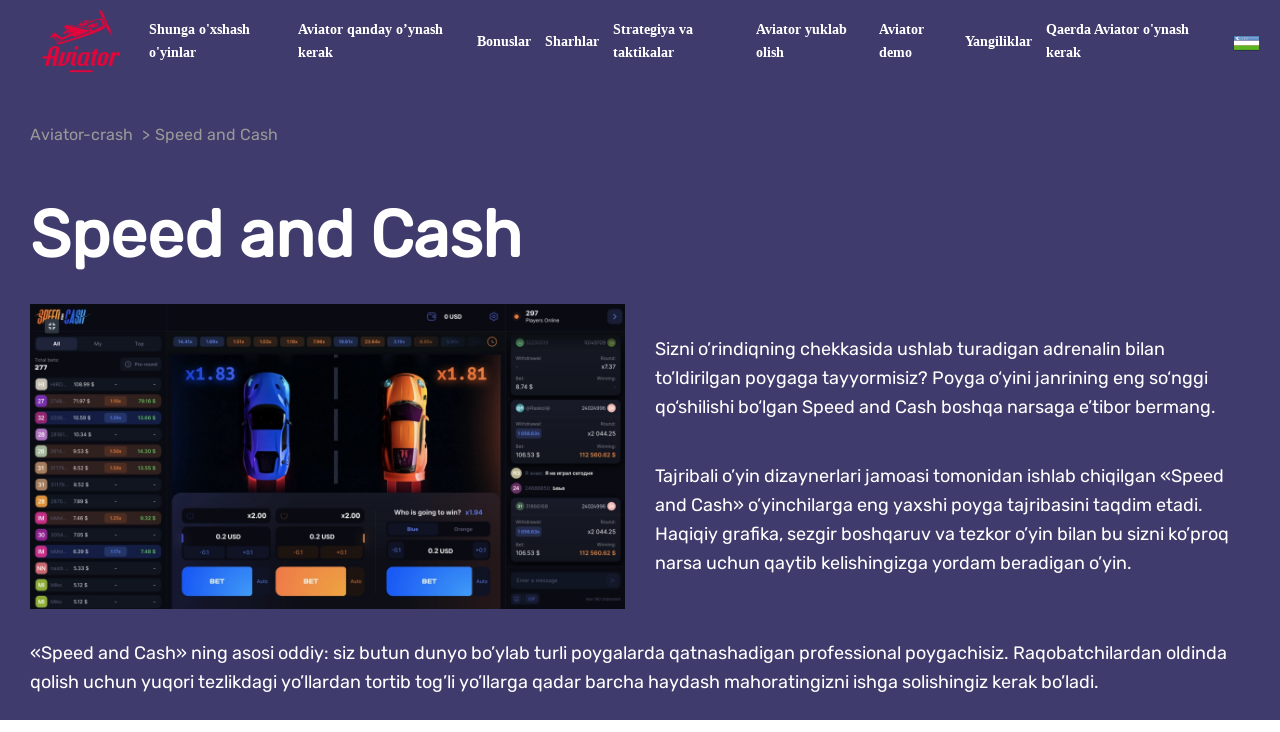

--- FILE ---
content_type: text/html; charset=UTF-8
request_url: https://aviator-crash.games/uz/speed-and-cash-vysokooktanovaja-gonochnaja-igra-kotoraja-derzhit-vas-v-naprjazhenii/
body_size: 16726
content:
<!DOCTYPE html>
<html lang="uz-UZ">
    <head>
        <meta charset="UTF-8">
        <meta http-equiv="X-UA-Compatible" content="IE=edge">
        <meta name="viewport" content="width=device-width, initial-scale=1">
        <link rel="shortcut icon" href="/wp-content/uploads/favicon.webp">
        <link rel="apple-touch-icon" href="/wp-content/uploads/favicon.webp">
                <meta name='robots' content='index, follow, max-snippet:-1, max-image-preview:large, max-video-preview:-1' />
<link rel="canonical" href="https://aviator-crash.games/uz/speed-and-cash-vysokooktanovaja-gonochnaja-igra-kotoraja-derzhit-vas-v-naprjazhenii/" /><link rel="alternate" href="https://aviator-crash.games/en/speed-and-cash-vysokooktanovaja-gonochnaja-igra-kotoraja-derzhit-vas-v-naprjazhenii/" hreflang="en" />
<link rel="alternate" href="https://aviator-crash.games/ua/speed-and-cash-vysokooktanovaja-gonochnaja-igra-kotoraja-derzhit-vas-v-naprjazhenii/" hreflang="ua" />
<link rel="alternate" href="https://aviator-crash.games/speed-and-cash-vysokooktanovaja-gonochnaja-igra-kotoraja-derzhit-vas-v-naprjazhenii/" hreflang="ru" />
<link rel="alternate" href="https://aviator-crash.games/kz/speed-and-cash-vysokooktanovaja-gonochnaja-igra-kotoraja-derzhit-vas-v-naprjazhenii/" hreflang="kz" />
<link rel="alternate" href="https://aviator-crash.games/az/speed-and-cash-vysokooktanovaja-gonochnaja-igra-kotoraja-derzhit-vas-v-naprjazhenii/" hreflang="az" />
<link rel="alternate" href="https://aviator-crash.games/tr/speed-and-cash-vysokooktanovaja-gonochnaja-igra-kotoraja-derzhit-vas-v-naprjazhenii/" hreflang="tr" />
<link rel="alternate" href="https://aviator-crash.games/uz/speed-and-cash-vysokooktanovaja-gonochnaja-igra-kotoraja-derzhit-vas-v-naprjazhenii/" hreflang="uz" />
<link rel="alternate" href="https://aviator-crash.games/es/speed-and-cash-vysokooktanovaja-gonochnaja-igra-kotoraja-derzhit-vas-v-naprjazhenii/" hreflang="es" />
<link rel="alternate" href="https://aviator-crash.games/pt/speed-and-cash-vysokooktanovaja-gonochnaja-igra-kotoraja-derzhit-vas-v-naprjazhenii/" hreflang="pt" />
<link rel="alternate" href="https://aviator-crash.games/fr/speed-and-cash-vysokooktanovaja-gonochnaja-igra-kotoraja-derzhit-vas-v-naprjazhenii/" hreflang="fr" />

	<!-- This site is optimized with the Yoast SEO Premium plugin v19.0 (Yoast SEO v19.5.1) - https://yoast.com/wordpress/plugins/seo/ -->
	<title>Speed and Cash - Aviator</title>
	<link rel="canonical" href="https://aviator-crash.games/uz/speed-and-cash-vysokooktanovaja-gonochnaja-igra-kotoraja-derzhit-vas-v-naprjazhenii/" />
	<meta property="og:locale" content="uz_UZ" />
	<meta property="og:locale:alternate" content="en_GB" />
	<meta property="og:locale:alternate" content="ru_RU" />
	<meta property="og:locale:alternate" content="az_AZ" />
	<meta property="og:locale:alternate" content="tr_TR" />
	<meta property="og:locale:alternate" content="es_ES" />
	<meta property="og:locale:alternate" content="pt_PT" />
	<meta property="og:locale:alternate" content="fr_FR" />
	<meta property="og:type" content="article" />
	<meta property="og:title" content="Speed and Cash" />
	<meta property="og:description" content="Sizni o’rindiqning chekkasida ushlab turadigan adrenalin bilan to’ldirilgan poygaga tayyormisiz? Poyga o‘yini janrining eng so‘nggi qo‘shilishi bo‘lgan Speed and Cash boshqa narsaga e’tibor bermang. Tajribali o’yin dizaynerlari jamoasi tomonidan ishlab chiqilgan «Speed and Cash» o’yinchilarga eng yaxshi poyga tajribasini taqdim etadi. Haqiqiy grafika, sezgir boshqaruv va tezkor o’yin bilan bu sizni ko’proq narsa uchun qaytib [&hellip;]" />
	<meta property="og:url" content="https://aviator-crash.games/uz/speed-and-cash-vysokooktanovaja-gonochnaja-igra-kotoraja-derzhit-vas-v-naprjazhenii/" />
	<meta property="og:site_name" content="Aviator" />
	<meta property="article:modified_time" content="2023-07-14T08:29:04+00:00" />
	<meta name="twitter:card" content="summary_large_image" />
	<meta name="twitter:label1" content="Est. reading time" />
	<meta name="twitter:data1" content="4 minutes" />
	<script type="application/ld+json" class="yoast-schema-graph">{"@context":"https://schema.org","@graph":[{"@type":"WebPage","@id":"https://aviator-crash.games/uz/speed-and-cash-vysokooktanovaja-gonochnaja-igra-kotoraja-derzhit-vas-v-naprjazhenii/","url":"https://aviator-crash.games/uz/speed-and-cash-vysokooktanovaja-gonochnaja-igra-kotoraja-derzhit-vas-v-naprjazhenii/","name":"Speed and Cash - Aviator","isPartOf":{"@id":"https://aviator-crash.games/uz/glavnaja-o-zbek/#website"},"datePublished":"2023-04-26T08:48:57+00:00","dateModified":"2023-07-14T08:29:04+00:00","breadcrumb":{"@id":"https://aviator-crash.games/uz/speed-and-cash-vysokooktanovaja-gonochnaja-igra-kotoraja-derzhit-vas-v-naprjazhenii/#breadcrumb"},"inLanguage":"uz-UZ","potentialAction":[{"@type":"ReadAction","target":["https://aviator-crash.games/uz/speed-and-cash-vysokooktanovaja-gonochnaja-igra-kotoraja-derzhit-vas-v-naprjazhenii/"]}]},{"@type":"BreadcrumbList","@id":"https://aviator-crash.games/uz/speed-and-cash-vysokooktanovaja-gonochnaja-igra-kotoraja-derzhit-vas-v-naprjazhenii/#breadcrumb","itemListElement":[{"@type":"ListItem","position":1,"name":"Главная","item":"https://aviator-crash.games/uz/glavnaja-o-zbek/"},{"@type":"ListItem","position":2,"name":"Speed and Cash"}]},{"@type":"WebSite","@id":"https://aviator-crash.games/uz/glavnaja-o-zbek/#website","url":"https://aviator-crash.games/uz/glavnaja-o-zbek/","name":"Aviator","description":"Play online Aviator-crash. Official site Aviator-crash","publisher":{"@id":"https://aviator-crash.games/uz/glavnaja-o-zbek/#organization"},"potentialAction":[{"@type":"SearchAction","target":{"@type":"EntryPoint","urlTemplate":"https://aviator-crash.games/uz/glavnaja-o-zbek/?s={search_term_string}"},"query-input":"required name=search_term_string"}],"inLanguage":"uz-UZ"},{"@type":"Organization","@id":"https://aviator-crash.games/uz/glavnaja-o-zbek/#organization","name":"Aviator","url":"https://aviator-crash.games/uz/glavnaja-o-zbek/","sameAs":[],"logo":{"@type":"ImageObject","inLanguage":"uz-UZ","@id":"https://aviator-crash.games/uz/glavnaja-o-zbek/#/schema/logo/image/","url":"https://aviator-crash.games/wp-content/uploads/aviator-minigame-logo-1.png","contentUrl":"https://aviator-crash.games/wp-content/uploads/aviator-minigame-logo-1.png","width":683,"height":600,"caption":"Aviator"},"image":{"@id":"https://aviator-crash.games/uz/glavnaja-o-zbek/#/schema/logo/image/"}}]}</script>
	<!-- / Yoast SEO Premium plugin. -->


<meta name="dc.title" content="Speed and Cash - Aviator" />
<meta name="dc.description" content="Speed and Cash o&#039;yini 🚗 qaysi biri yaxshiroq: &quot;Aviator&quot; yoki &quot;Speed and Cash»? 🔥&quot;Speed and Cash&quot; da avtomobil sport avtomobili bo&#039;lib, uning safari davomiyligiga o&#039;yinchining yutug&#039;i bog’liq.  " />
<meta name="dc.relation" content="https://aviator-crash.games/uz/speed-and-cash-vysokooktanovaja-gonochnaja-igra-kotoraja-derzhit-vas-v-naprjazhenii/" />
<meta name="dc.source" content="https://aviator-crash.games/" />
<meta name="dc.language" content="uz_UZ" />
<meta name="description" content="Speed and Cash o&#039;yini 🚗 qaysi biri yaxshiroq: &quot;Aviator&quot; yoki &quot;Speed and Cash»? 🔥&quot;Speed and Cash&quot; da avtomobil sport avtomobili bo&#039;lib, uning safari davomiyligiga o&#039;yinchining yutug&#039;i bog’liq.  " />
<meta name="robots" content="index, follow" />
<meta name="googlebot" content="index, follow, max-snippet:-1, max-image-preview:large, max-video-preview:-1" />
<meta name="bingbot" content="index, follow, max-snippet:-1, max-image-preview:large, max-video-preview:-1" />
<link rel="canonical" href="https://aviator-crash.games/uz/speed-and-cash-vysokooktanovaja-gonochnaja-igra-kotoraja-derzhit-vas-v-naprjazhenii/" />
<meta property="og:url" content="https://aviator-crash.games/uz/speed-and-cash-vysokooktanovaja-gonochnaja-igra-kotoraja-derzhit-vas-v-naprjazhenii/" />
<meta property="og:site_name" content="Aviator" />
<meta property="og:locale" content="uz_UZ" />
<meta property="og:locale:alternate" content="en_GB" />
<meta property="og:locale:alternate" content="ru_RU" />
<meta property="og:locale:alternate" content="az_AZ" />
<meta property="og:locale:alternate" content="tr_TR" />
<meta property="og:locale:alternate" content="es_ES" />
<meta property="og:locale:alternate" content="pt_PT" />
<meta property="og:locale:alternate" content="fr_FR" />
<meta property="og:type" content="article" />
<meta property="og:title" content="Speed and Cash - Aviator" />
<meta property="og:description" content="Speed and Cash o&#039;yini 🚗 qaysi biri yaxshiroq: &quot;Aviator&quot; yoki &quot;Speed and Cash»? 🔥&quot;Speed and Cash&quot; da avtomobil sport avtomobili bo&#039;lib, uning safari davomiyligiga o&#039;yinchining yutug&#039;i bog’liq.  " />
<meta property="og:image" content="https://aviator-crash.games/wp-content/uploads/1-1.png" />
<meta property="og:image:secure_url" content="https://aviator-crash.games/wp-content/uploads/1-1.png" />
<meta property="og:image:width" content="3558" />
<meta property="og:image:height" content="1824" />
<meta name="twitter:card" content="summary" />
<meta name="twitter:title" content="Speed and Cash - Aviator" />
<meta name="twitter:description" content="Speed and Cash o&#039;yini 🚗 qaysi biri yaxshiroq: &quot;Aviator&quot; yoki &quot;Speed and Cash»? 🔥&quot;Speed and Cash&quot; da avtomobil sport avtomobili bo&#039;lib, uning safari davomiyligiga o&#039;yinchining yutug&#039;i bog’liq.  " />
<meta name="twitter:image" content="https://aviator-crash.games/wp-content/uploads/1-1.png" />
<link href='https://fonts.gstatic.com' crossorigin rel='preconnect' />
<script type="application/ld+json">
    {"@context":"https:\/\/schema.org","@type":"FAQPage","name":"FAQ","mainEntity":[{"@type":"Question","name":"Speed \u200b\u200b\u200b\u200band Cash o'yinining o'ziga xos xususiyati nimada?","answerCount":"1","acceptedAnswer":{"@type":"Answer","text":"O'ziga xoslik standart mexanikani ishlab chiquvchilar tomonidan nostandart shaklda amalga oshirilishi bilan bog'liq. Speed \u200b\u200b\u200b\u200band Cash avtohalokatli o'yinlarga o'xshaydi, ammo farqi shundaki, siz qaysi mashina to'xtatilishini oldindan aytishingiz va poyga g'olibini aniqlashga harakat qilishingiz kerak."}},{"@type":"Question","name":"Speed \u200b\u200bva Cash qachon chiqarilgan?","answerCount":"1","acceptedAnswer":{"@type":"Answer","text":"Gambling Speed \u200b\u200b\u200b\u200b and Cash 2022 yilda bir qator onlayn kazino mijozlari uchun mavjud bo'ldi. Nisbiy yangilik hech narsaga ta'sir qilmaydi: har kuni qimor o'yinlarini muxlislari ko'payib bormoqda."}}]}</script>
		<!-- This site uses the Google Analytics by MonsterInsights plugin v8.12.1 - Using Analytics tracking - https://www.monsterinsights.com/ -->
							<script
				src="//www.googletagmanager.com/gtag/js?id=G-MLMK068WN3"  data-cfasync="false" data-wpfc-render="false" type="text/javascript" async></script>
			<script data-cfasync="false" data-wpfc-render="false" type="text/javascript">
				var mi_version = '8.12.1';
				var mi_track_user = true;
				var mi_no_track_reason = '';
				
								var disableStrs = [
										'ga-disable-G-MLMK068WN3',
														];

				/* Function to detect opted out users */
				function __gtagTrackerIsOptedOut() {
					for (var index = 0; index < disableStrs.length; index++) {
						if (document.cookie.indexOf(disableStrs[index] + '=true') > -1) {
							return true;
						}
					}

					return false;
				}

				/* Disable tracking if the opt-out cookie exists. */
				if (__gtagTrackerIsOptedOut()) {
					for (var index = 0; index < disableStrs.length; index++) {
						window[disableStrs[index]] = true;
					}
				}

				/* Opt-out function */
				function __gtagTrackerOptout() {
					for (var index = 0; index < disableStrs.length; index++) {
						document.cookie = disableStrs[index] + '=true; expires=Thu, 31 Dec 2099 23:59:59 UTC; path=/';
						window[disableStrs[index]] = true;
					}
				}

				if ('undefined' === typeof gaOptout) {
					function gaOptout() {
						__gtagTrackerOptout();
					}
				}
								window.dataLayer = window.dataLayer || [];

				window.MonsterInsightsDualTracker = {
					helpers: {},
					trackers: {},
				};
				if (mi_track_user) {
					function __gtagDataLayer() {
						dataLayer.push(arguments);
					}

					function __gtagTracker(type, name, parameters) {
						if (!parameters) {
							parameters = {};
						}

						if (parameters.send_to) {
							__gtagDataLayer.apply(null, arguments);
							return;
						}

						if (type === 'event') {
														parameters.send_to = monsterinsights_frontend.v4_id;
							var hookName = name;
							if (typeof parameters['event_category'] !== 'undefined') {
								hookName = parameters['event_category'] + ':' + name;
							}

							if (typeof MonsterInsightsDualTracker.trackers[hookName] !== 'undefined') {
								MonsterInsightsDualTracker.trackers[hookName](parameters);
							} else {
								__gtagDataLayer('event', name, parameters);
							}
							
													} else {
							__gtagDataLayer.apply(null, arguments);
						}
					}

					__gtagTracker('js', new Date());
					__gtagTracker('set', {
						'developer_id.dZGIzZG': true,
											});
										__gtagTracker('config', 'G-MLMK068WN3', {"forceSSL":"true","link_attribution":"true"} );
															window.gtag = __gtagTracker;										(function () {
						/* https://developers.google.com/analytics/devguides/collection/analyticsjs/ */
						/* ga and __gaTracker compatibility shim. */
						var noopfn = function () {
							return null;
						};
						var newtracker = function () {
							return new Tracker();
						};
						var Tracker = function () {
							return null;
						};
						var p = Tracker.prototype;
						p.get = noopfn;
						p.set = noopfn;
						p.send = function () {
							var args = Array.prototype.slice.call(arguments);
							args.unshift('send');
							__gaTracker.apply(null, args);
						};
						var __gaTracker = function () {
							var len = arguments.length;
							if (len === 0) {
								return;
							}
							var f = arguments[len - 1];
							if (typeof f !== 'object' || f === null || typeof f.hitCallback !== 'function') {
								if ('send' === arguments[0]) {
									var hitConverted, hitObject = false, action;
									if ('event' === arguments[1]) {
										if ('undefined' !== typeof arguments[3]) {
											hitObject = {
												'eventAction': arguments[3],
												'eventCategory': arguments[2],
												'eventLabel': arguments[4],
												'value': arguments[5] ? arguments[5] : 1,
											}
										}
									}
									if ('pageview' === arguments[1]) {
										if ('undefined' !== typeof arguments[2]) {
											hitObject = {
												'eventAction': 'page_view',
												'page_path': arguments[2],
											}
										}
									}
									if (typeof arguments[2] === 'object') {
										hitObject = arguments[2];
									}
									if (typeof arguments[5] === 'object') {
										Object.assign(hitObject, arguments[5]);
									}
									if ('undefined' !== typeof arguments[1].hitType) {
										hitObject = arguments[1];
										if ('pageview' === hitObject.hitType) {
											hitObject.eventAction = 'page_view';
										}
									}
									if (hitObject) {
										action = 'timing' === arguments[1].hitType ? 'timing_complete' : hitObject.eventAction;
										hitConverted = mapArgs(hitObject);
										__gtagTracker('event', action, hitConverted);
									}
								}
								return;
							}

							function mapArgs(args) {
								var arg, hit = {};
								var gaMap = {
									'eventCategory': 'event_category',
									'eventAction': 'event_action',
									'eventLabel': 'event_label',
									'eventValue': 'event_value',
									'nonInteraction': 'non_interaction',
									'timingCategory': 'event_category',
									'timingVar': 'name',
									'timingValue': 'value',
									'timingLabel': 'event_label',
									'page': 'page_path',
									'location': 'page_location',
									'title': 'page_title',
								};
								for (arg in args) {
																		if (!(!args.hasOwnProperty(arg) || !gaMap.hasOwnProperty(arg))) {
										hit[gaMap[arg]] = args[arg];
									} else {
										hit[arg] = args[arg];
									}
								}
								return hit;
							}

							try {
								f.hitCallback();
							} catch (ex) {
							}
						};
						__gaTracker.create = newtracker;
						__gaTracker.getByName = newtracker;
						__gaTracker.getAll = function () {
							return [];
						};
						__gaTracker.remove = noopfn;
						__gaTracker.loaded = true;
						window['__gaTracker'] = __gaTracker;
					})();
									} else {
										console.log("");
					(function () {
						function __gtagTracker() {
							return null;
						}

						window['__gtagTracker'] = __gtagTracker;
						window['gtag'] = __gtagTracker;
					})();
									}
			</script>
				<!-- / Google Analytics by MonsterInsights -->
		<link rel='stylesheet' id='wp-block-library-css' href='https://aviator-crash.games/wp-includes/css/dist/block-library/style.min.css?ver=6.1' type='text/css' media='all' />
<style id='wpseopress-local-business-style-inline-css' type='text/css'>
span.wp-block-wpseopress-local-business-field{margin-right:8px}

</style>
<link rel='stylesheet' id='classic-theme-styles-css' href='https://aviator-crash.games/wp-includes/css/classic-themes.min.css?ver=1' type='text/css' media='all' />
<style id='global-styles-inline-css' type='text/css'>
body{--wp--preset--color--black: #000000;--wp--preset--color--cyan-bluish-gray: #abb8c3;--wp--preset--color--white: #ffffff;--wp--preset--color--pale-pink: #f78da7;--wp--preset--color--vivid-red: #cf2e2e;--wp--preset--color--luminous-vivid-orange: #ff6900;--wp--preset--color--luminous-vivid-amber: #fcb900;--wp--preset--color--light-green-cyan: #7bdcb5;--wp--preset--color--vivid-green-cyan: #00d084;--wp--preset--color--pale-cyan-blue: #8ed1fc;--wp--preset--color--vivid-cyan-blue: #0693e3;--wp--preset--color--vivid-purple: #9b51e0;--wp--preset--gradient--vivid-cyan-blue-to-vivid-purple: linear-gradient(135deg,rgba(6,147,227,1) 0%,rgb(155,81,224) 100%);--wp--preset--gradient--light-green-cyan-to-vivid-green-cyan: linear-gradient(135deg,rgb(122,220,180) 0%,rgb(0,208,130) 100%);--wp--preset--gradient--luminous-vivid-amber-to-luminous-vivid-orange: linear-gradient(135deg,rgba(252,185,0,1) 0%,rgba(255,105,0,1) 100%);--wp--preset--gradient--luminous-vivid-orange-to-vivid-red: linear-gradient(135deg,rgba(255,105,0,1) 0%,rgb(207,46,46) 100%);--wp--preset--gradient--very-light-gray-to-cyan-bluish-gray: linear-gradient(135deg,rgb(238,238,238) 0%,rgb(169,184,195) 100%);--wp--preset--gradient--cool-to-warm-spectrum: linear-gradient(135deg,rgb(74,234,220) 0%,rgb(151,120,209) 20%,rgb(207,42,186) 40%,rgb(238,44,130) 60%,rgb(251,105,98) 80%,rgb(254,248,76) 100%);--wp--preset--gradient--blush-light-purple: linear-gradient(135deg,rgb(255,206,236) 0%,rgb(152,150,240) 100%);--wp--preset--gradient--blush-bordeaux: linear-gradient(135deg,rgb(254,205,165) 0%,rgb(254,45,45) 50%,rgb(107,0,62) 100%);--wp--preset--gradient--luminous-dusk: linear-gradient(135deg,rgb(255,203,112) 0%,rgb(199,81,192) 50%,rgb(65,88,208) 100%);--wp--preset--gradient--pale-ocean: linear-gradient(135deg,rgb(255,245,203) 0%,rgb(182,227,212) 50%,rgb(51,167,181) 100%);--wp--preset--gradient--electric-grass: linear-gradient(135deg,rgb(202,248,128) 0%,rgb(113,206,126) 100%);--wp--preset--gradient--midnight: linear-gradient(135deg,rgb(2,3,129) 0%,rgb(40,116,252) 100%);--wp--preset--duotone--dark-grayscale: url('#wp-duotone-dark-grayscale');--wp--preset--duotone--grayscale: url('#wp-duotone-grayscale');--wp--preset--duotone--purple-yellow: url('#wp-duotone-purple-yellow');--wp--preset--duotone--blue-red: url('#wp-duotone-blue-red');--wp--preset--duotone--midnight: url('#wp-duotone-midnight');--wp--preset--duotone--magenta-yellow: url('#wp-duotone-magenta-yellow');--wp--preset--duotone--purple-green: url('#wp-duotone-purple-green');--wp--preset--duotone--blue-orange: url('#wp-duotone-blue-orange');--wp--preset--font-size--small: 13px;--wp--preset--font-size--medium: 20px;--wp--preset--font-size--large: 36px;--wp--preset--font-size--x-large: 42px;--wp--preset--spacing--20: 0.44rem;--wp--preset--spacing--30: 0.67rem;--wp--preset--spacing--40: 1rem;--wp--preset--spacing--50: 1.5rem;--wp--preset--spacing--60: 2.25rem;--wp--preset--spacing--70: 3.38rem;--wp--preset--spacing--80: 5.06rem;}:where(.is-layout-flex){gap: 0.5em;}body .is-layout-flow > .alignleft{float: left;margin-inline-start: 0;margin-inline-end: 2em;}body .is-layout-flow > .alignright{float: right;margin-inline-start: 2em;margin-inline-end: 0;}body .is-layout-flow > .aligncenter{margin-left: auto !important;margin-right: auto !important;}body .is-layout-constrained > .alignleft{float: left;margin-inline-start: 0;margin-inline-end: 2em;}body .is-layout-constrained > .alignright{float: right;margin-inline-start: 2em;margin-inline-end: 0;}body .is-layout-constrained > .aligncenter{margin-left: auto !important;margin-right: auto !important;}body .is-layout-constrained > :where(:not(.alignleft):not(.alignright):not(.alignfull)){max-width: var(--wp--style--global--content-size);margin-left: auto !important;margin-right: auto !important;}body .is-layout-constrained > .alignwide{max-width: var(--wp--style--global--wide-size);}body .is-layout-flex{display: flex;}body .is-layout-flex{flex-wrap: wrap;align-items: center;}body .is-layout-flex > *{margin: 0;}:where(.wp-block-columns.is-layout-flex){gap: 2em;}.has-black-color{color: var(--wp--preset--color--black) !important;}.has-cyan-bluish-gray-color{color: var(--wp--preset--color--cyan-bluish-gray) !important;}.has-white-color{color: var(--wp--preset--color--white) !important;}.has-pale-pink-color{color: var(--wp--preset--color--pale-pink) !important;}.has-vivid-red-color{color: var(--wp--preset--color--vivid-red) !important;}.has-luminous-vivid-orange-color{color: var(--wp--preset--color--luminous-vivid-orange) !important;}.has-luminous-vivid-amber-color{color: var(--wp--preset--color--luminous-vivid-amber) !important;}.has-light-green-cyan-color{color: var(--wp--preset--color--light-green-cyan) !important;}.has-vivid-green-cyan-color{color: var(--wp--preset--color--vivid-green-cyan) !important;}.has-pale-cyan-blue-color{color: var(--wp--preset--color--pale-cyan-blue) !important;}.has-vivid-cyan-blue-color{color: var(--wp--preset--color--vivid-cyan-blue) !important;}.has-vivid-purple-color{color: var(--wp--preset--color--vivid-purple) !important;}.has-black-background-color{background-color: var(--wp--preset--color--black) !important;}.has-cyan-bluish-gray-background-color{background-color: var(--wp--preset--color--cyan-bluish-gray) !important;}.has-white-background-color{background-color: var(--wp--preset--color--white) !important;}.has-pale-pink-background-color{background-color: var(--wp--preset--color--pale-pink) !important;}.has-vivid-red-background-color{background-color: var(--wp--preset--color--vivid-red) !important;}.has-luminous-vivid-orange-background-color{background-color: var(--wp--preset--color--luminous-vivid-orange) !important;}.has-luminous-vivid-amber-background-color{background-color: var(--wp--preset--color--luminous-vivid-amber) !important;}.has-light-green-cyan-background-color{background-color: var(--wp--preset--color--light-green-cyan) !important;}.has-vivid-green-cyan-background-color{background-color: var(--wp--preset--color--vivid-green-cyan) !important;}.has-pale-cyan-blue-background-color{background-color: var(--wp--preset--color--pale-cyan-blue) !important;}.has-vivid-cyan-blue-background-color{background-color: var(--wp--preset--color--vivid-cyan-blue) !important;}.has-vivid-purple-background-color{background-color: var(--wp--preset--color--vivid-purple) !important;}.has-black-border-color{border-color: var(--wp--preset--color--black) !important;}.has-cyan-bluish-gray-border-color{border-color: var(--wp--preset--color--cyan-bluish-gray) !important;}.has-white-border-color{border-color: var(--wp--preset--color--white) !important;}.has-pale-pink-border-color{border-color: var(--wp--preset--color--pale-pink) !important;}.has-vivid-red-border-color{border-color: var(--wp--preset--color--vivid-red) !important;}.has-luminous-vivid-orange-border-color{border-color: var(--wp--preset--color--luminous-vivid-orange) !important;}.has-luminous-vivid-amber-border-color{border-color: var(--wp--preset--color--luminous-vivid-amber) !important;}.has-light-green-cyan-border-color{border-color: var(--wp--preset--color--light-green-cyan) !important;}.has-vivid-green-cyan-border-color{border-color: var(--wp--preset--color--vivid-green-cyan) !important;}.has-pale-cyan-blue-border-color{border-color: var(--wp--preset--color--pale-cyan-blue) !important;}.has-vivid-cyan-blue-border-color{border-color: var(--wp--preset--color--vivid-cyan-blue) !important;}.has-vivid-purple-border-color{border-color: var(--wp--preset--color--vivid-purple) !important;}.has-vivid-cyan-blue-to-vivid-purple-gradient-background{background: var(--wp--preset--gradient--vivid-cyan-blue-to-vivid-purple) !important;}.has-light-green-cyan-to-vivid-green-cyan-gradient-background{background: var(--wp--preset--gradient--light-green-cyan-to-vivid-green-cyan) !important;}.has-luminous-vivid-amber-to-luminous-vivid-orange-gradient-background{background: var(--wp--preset--gradient--luminous-vivid-amber-to-luminous-vivid-orange) !important;}.has-luminous-vivid-orange-to-vivid-red-gradient-background{background: var(--wp--preset--gradient--luminous-vivid-orange-to-vivid-red) !important;}.has-very-light-gray-to-cyan-bluish-gray-gradient-background{background: var(--wp--preset--gradient--very-light-gray-to-cyan-bluish-gray) !important;}.has-cool-to-warm-spectrum-gradient-background{background: var(--wp--preset--gradient--cool-to-warm-spectrum) !important;}.has-blush-light-purple-gradient-background{background: var(--wp--preset--gradient--blush-light-purple) !important;}.has-blush-bordeaux-gradient-background{background: var(--wp--preset--gradient--blush-bordeaux) !important;}.has-luminous-dusk-gradient-background{background: var(--wp--preset--gradient--luminous-dusk) !important;}.has-pale-ocean-gradient-background{background: var(--wp--preset--gradient--pale-ocean) !important;}.has-electric-grass-gradient-background{background: var(--wp--preset--gradient--electric-grass) !important;}.has-midnight-gradient-background{background: var(--wp--preset--gradient--midnight) !important;}.has-small-font-size{font-size: var(--wp--preset--font-size--small) !important;}.has-medium-font-size{font-size: var(--wp--preset--font-size--medium) !important;}.has-large-font-size{font-size: var(--wp--preset--font-size--large) !important;}.has-x-large-font-size{font-size: var(--wp--preset--font-size--x-large) !important;}
.wp-block-navigation a:where(:not(.wp-element-button)){color: inherit;}
:where(.wp-block-columns.is-layout-flex){gap: 2em;}
.wp-block-pullquote{font-size: 1.5em;line-height: 1.6;}
</style>
<link href="https://aviator-crash.games/wp-content/themes/yootheme/css/theme.1.css?ver=1674209953" rel="stylesheet">
<link href="https://aviator-crash.games/wp-content/themes/yootheme/css/theme.update.css?ver=2.7.22" rel="stylesheet">
<link href="https://aviator-crash.games/wp-content/themes/yootheme/css/custom.css?ver=2.7.22" rel="stylesheet">
<script type='text/javascript' src='https://aviator-crash.games/wp-content/plugins/google-analytics-for-wordpress/assets/js/frontend-gtag.min.js?ver=8.12.1' id='monsterinsights-frontend-script-js'></script>
<script data-cfasync="false" data-wpfc-render="false" type="text/javascript" id='monsterinsights-frontend-script-js-extra'>/* <![CDATA[ */
var monsterinsights_frontend = {"js_events_tracking":"true","download_extensions":"doc,pdf,ppt,zip,xls,docx,pptx,xlsx","inbound_paths":"[{\"path\":\"\\\/go\\\/\",\"label\":\"affiliate\"},{\"path\":\"\\\/recommend\\\/\",\"label\":\"affiliate\"}]","home_url":"https:\/\/aviator-crash.games","hash_tracking":"false","ua":"","v4_id":"G-MLMK068WN3"};/* ]]> */
</script>
<script type='text/javascript' src='https://aviator-crash.games/wp-includes/js/jquery/jquery.min.js?ver=3.6.1' id='jquery-core-js'></script>
<script type='text/javascript' src='https://aviator-crash.games/wp-includes/js/jquery/jquery-migrate.min.js?ver=3.3.2' id='jquery-migrate-js'></script>
<link rel="https://api.w.org/" href="https://aviator-crash.games/wp-json/" /><link rel="alternate" type="application/json" href="https://aviator-crash.games/wp-json/wp/v2/pages/11952" /><link rel="wlwmanifest" type="application/wlwmanifest+xml" href="https://aviator-crash.games/wp-includes/wlwmanifest.xml" />
<meta name="generator" content="WordPress 6.1" />
<link rel='shortlink' href='https://aviator-crash.games/?p=11952' />
<link rel="alternate" type="application/json+oembed" href="https://aviator-crash.games/wp-json/oembed/1.0/embed?url=https%3A%2F%2Faviator-crash.games%2Fuz%2Fspeed-and-cash-vysokooktanovaja-gonochnaja-igra-kotoraja-derzhit-vas-v-naprjazhenii%2F" />
<link rel="alternate" type="text/xml+oembed" href="https://aviator-crash.games/wp-json/oembed/1.0/embed?url=https%3A%2F%2Faviator-crash.games%2Fuz%2Fspeed-and-cash-vysokooktanovaja-gonochnaja-igra-kotoraja-derzhit-vas-v-naprjazhenii%2F&#038;format=xml" />

		<!-- GA Google Analytics @ https://m0n.co/ga -->
		<script>
			(function(i,s,o,g,r,a,m){i['GoogleAnalyticsObject']=r;i[r]=i[r]||function(){
			(i[r].q=i[r].q||[]).push(arguments)},i[r].l=1*new Date();a=s.createElement(o),
			m=s.getElementsByTagName(o)[0];a.async=1;a.src=g;m.parentNode.insertBefore(a,m)
			})(window,document,'script','https://www.google-analytics.com/analytics.js','ga');
			ga('create', 'G-MLMK068WN3', 'auto');
			ga('require', 'displayfeatures');
			ga('require', 'linkid');
			ga('set', 'anonymizeIp', true);
			ga('set', 'forceSSL', true);
			ga('send', 'pageview');
		</script>

	<link rel="amphtml" href="https://aviator-crash.games/uz/speed-and-cash-vysokooktanovaja-gonochnaja-igra-kotoraja-derzhit-vas-v-naprjazhenii/?amp=1"><script src="https://aviator-crash.games/wp-content/themes/yootheme/vendor/assets/uikit/dist/js/uikit.min.js?ver=2.7.22"></script>
<script src="https://aviator-crash.games/wp-content/themes/yootheme/vendor/assets/uikit/dist/js/uikit-icons.min.js?ver=2.7.22"></script>
<script src="https://aviator-crash.games/wp-content/themes/yootheme/js/theme.js?ver=2.7.22"></script>
<script>var $theme = {};</script>
<style>.breadcrumb {list-style: none;margin:0}.breadcrumb li {margin:0;display:inline-block;position:relative;}.breadcrumb li::after{content:' > ';margin-left:5px;margin-right:5px;}.breadcrumb li:last-child::after{display:none}</style>		<style type="text/css" id="wp-custom-css">
			.tm-page{
	background-color: #3F3B6C;
}
.register_block_buttons .uk-button{
	background-color:#B1B2FF!important;
}

.dropdownlang .uk-drop-flex img{max-width: 32px;
    width: 100%;}
.uk-button:not(:disabled){
	width: fit-content;
}
/* 
.uk-first-column{
	padding-left: 0;
} */

@media (min-width: 960px)
.uk-container {
    padding-left: 0px !important;
    padding-right: 0px !important;
}

.uk-navbar-item, .uk-navbar-nav>li>a, .uk-navbar-toggle {
    padding: 0 7px;
}
.uk-container{	
	border-radius: 50px;
}
.uk-navbar-nav > li > a {
	font-family: Roboto;
	font-weight: 700;
	color: #9aadc9 !important;
}
.uk-container-large,
.uk-section-small > .uk-container{   
	background-color: #fff0 !important;
}

.uk-navbar .uk-navbar-nav{
	    max-width: 1100px;
}
.uk-margin-xlarge > a,
.uk-margin > a{
	 transition: background .3s;
   position: relative;  
   font-size: 15px;
   font-weight: 700;
   padding: 20px 70px;
	font-family: Roboto;
/* background: #1ca24e; */
   border-radius: 12px;
   text-align: center; 	
   margin-bottom: 15px;align-content
}
.uk-margin-xlarge > a:after,
.uk-margin > a:after{
	 transition: background .3s;
   position: absolute;
   content: "➔";
   font-size: 19px;
   line-height: 1.3;
   top:27%;
   right: 20px;
   height: 25px;
   width: 25px;    
   border-radius: 50%;
   box-shadow: 5px 5px 9px 1px #00000048;
}
.dropdownlang .uk-card-body {
	background-color: #3F3B6C;
	width: 90px;
}
.dropdownlang .uk-drop-flex a {
   color: #999;
}
.uk-first-column {
  display: flex;  
	justify-content: center;
	flex-direction: column;
}
.uk-margin {
	display: flex;
/* 	align-items: center;
	justify-content: center; */
	flex-direction: column;
}
body {
	  font-family: Rubik;
    font-size: 16px;
    font-weight: 400;
    color: #fff;
}
.uk-navbar-right {   
    width: 27px;
}
#dropdownLangButton > svg {
	visibility: hidden;
	display: none;
}

.uk-section {
	padding-top: 40px;
  padding-bottom: 40px;
}
/* *+.uk-grid-margin, .uk-grid+.uk-grid, .uk-grid>.uk-grid-margin {
	margin-top: 0px;}
} */
.dropdownlang .uk-drop-flex a:hover {
    color: #A3C7D6;
}
p {
	font-size: 18px;
	line-height: 29px;
}
.uk-margin-medium p {
	    margin: 0 0 10px 0;
}
*+.uk-margin-medium,
*+.uk-margin,
*+.uk-margin-small{
    margin: 15px 0px!important;
}
.footer__inner {
    display: grid;
    grid-row-gap: 20px;
    grid-column-gap: 20px;
    grid-template-columns: 1fr 1fr;
    grid-template-rows: 1fr;
    justify-items: center;
    justify-content: center;
    justify-self: center;
}
.footer__inner > div {
	width: 100% !important;
}
.uk-navbar-left {
	flex-wrap: inherit;
}
.tm-header-mobile .uk-navbar-container .uk-navbar {  
    top: 10px!important;    
}
.uk-navbar-container>.uk-container .uk-navbar-left {
    display: flex;
    margin-left: -10px;
    width: 98%;
    margin-right: -10px;
    justify-content: space-between;
}

.header-lang__text img {
    width: 30px !important;
    height: 20px !important;
}
#section-09 .uk-button {
    padding: 15px 68px;
}

@media (min-width: 0px) and (max-width: 1199px){
	.uk-offcanvas-bar ul.uk-nav-sub {
    font-size: 16px;
	}
}
.breadcrumb li 
, .uk-link, a{
  color: #999
}
.uk-link, a:hover{
  color: #A3C7D6;
}
.dropdownlang .uk-drop-flex a:hover {
  color: #A3C7D6;
}
.uk-logo img {
	width: 120px;
}
@media (max-width: 768px) {
	.footer__inner {
		grid-template-columns: 1fr;
	}
	h1 {
		font-size: 36px !important;
	}
}
@media (max-width: 1200px) {
		.uk-logo img {
    width: 120px!important;
	}
	.tm-header-mobile .uk-navbar-container .uk-navbar {
		margin: 0px 15px;
		height: 120px!important;
	}
		body .tm-header .uk-navbar-container>.uk-container .uk-navbar-right {
    margin-right: 60px;
	}
	.uk-navbar-right {
		align-items: flex-start;
		margin-top: 28px;
	}
}
.uk-grid-match>*>:not([class*=uk-width]) {  
	flex: auto;
	display: flex;
	flex-direction: column;
	justify-content: space-between;
}
.tm-header-mobile .uk-navbar-container .uk-navbar {
	height: 100px;
}
.grid-image > div > div > div > div {
	display: flex;
  align-items: center;
	justify-content: center;
	height:45px;
	
}
.grid-image > div > div > div > img {
	height: calc(100% - 45px)
}

.dropdownlang .uk-drop-flex a {
    color: #fff;
	  font-size: 16px;
}

.uk-navbar-nav {
    display: contents;
}


.uk-navbar-nav > li > a {
    font-family: Roboto;
    font-weight: 700;
    color: #ffffff !important;
}
/* */
.menu-item-has-children {
	position: relative;
}
.uk-navbar-dropdown-bottom-left {
	padding: 15px 0px 15px 25px;
}
.uk-navbar-dropdown-nav>li .uk-nav-sub {
	display: none;
  position: absolute;
  z-index: 1020;
  box-sizing: border-box;
  width: 250px;
  padding: 15px 25px;
  background: #3f3b6c;
  left: 275px;
  top: -15px;
}
.uk-navbar-dropdown-nav>li:hover .uk-nav-sub { 
  display: block;
}
.uk-navbar-dropdown-nav .uk-nav-sub li>a:hover {
color: rgb(255,96,0);
}
.uk-navbar-dropdown-nav .uk-nav-sub li.uk-active>a:hover {
color: #fff;
}

		</style>
		    </head>
    <body class="page-template-default page page-id-11952 ">


        
        
        <div class="tm-page">

                        
<div class="tm-header-mobile uk-hidden@l">


    <div class="uk-navbar-container">
        <nav uk-navbar="container: .tm-header-mobile">

            
            
                        <div class="uk-navbar-right">

                
                                <a class="uk-navbar-toggle" href="#tm-mobile" uk-toggle>
                                        <div uk-navbar-toggle-icon></div>
                </a>
                
                
            </div>
            
        </nav>
    </div>

    

<div id="tm-mobile" uk-offcanvas mode="slide" overlay>
    <div class="uk-offcanvas-bar">

                <button class="uk-offcanvas-close" type="button" uk-close></button>
        
        
            
<div class="uk-child-width-1-1" uk-grid>    <div>
<div class="uk-panel">

    
    
<ul class="uk-nav uk-nav-primary">
    
	<li class="menu-item menu-item-type-custom menu-item-object-custom current-menu-ancestor current-menu-parent menu-item-has-children uk-active uk-parent"><a href="#link"> Shunga o'xshash o'yinlar</a>
	<ul class="uk-nav-sub">

		<li class="menu-item menu-item-type-post_type menu-item-object-page"><a href="https://aviator-crash.games/uz/space-xy-o-yini/"> Space XY o’yin</a></li>
		<li class="menu-item menu-item-type-post_type menu-item-object-page menu-item-has-children uk-parent"><a href="https://aviator-crash.games/uz/lucky-jet-o-yini/"> Lucky Jet o’yini</a>
		<ul>

			<li class="menu-item menu-item-type-post_type menu-item-object-page"><a href="https://aviator-crash.games/uz/lucky-jet-skachajte-besplatno-dlja-android-i-ios/"> Lucky Jet yuklab olish</a></li>
			<li class="menu-item menu-item-type-post_type menu-item-object-page"><a href="https://aviator-crash.games/uz/masterstvo-v-lucky-jet-osvoenie-topovyh-taktik-i-strategij/"> Lucky Jet strategiyasi</a></li>
			<li class="menu-item menu-item-type-post_type menu-item-object-page"><a href="https://aviator-crash.games/uz/lucky-jet-na-1win-gid-po-igre-professionalnye-rekomendacii-i-puti-k-pobede-2/"> Lucky Jet 1Win</a></li></ul></li>
		<li class="menu-item menu-item-type-post_type menu-item-object-page menu-item-has-children uk-parent"><a href="https://aviator-crash.games/uz/jet-x-o-yini/"> Jet X: o’yini</a>
		<ul>

			<li class="menu-item menu-item-type-post_type menu-item-object-page"><a href="https://aviator-crash.games/uz/jet-x-strategii-i-taktiki-dlja-uspeha-razbiraem-metody-i-sovremennye-podhody/"> Jet X strategiyasi</a></li>
			<li class="menu-item menu-item-type-post_type menu-item-object-page"><a href="https://aviator-crash.games/uz/jet-x-skachat-i-otkryt-novye-gorizonty/"> Jet X yuklab olish</a></li>
			<li class="menu-item menu-item-type-post_type menu-item-object-page"><a href="https://aviator-crash.games/uz/jet-x-na-1win-onlajn-igra-na-oficialnom-sajte/"> Jet X 1Win</a></li>
			<li class="menu-item menu-item-type-post_type menu-item-object-page"><a href="https://aviator-crash.games/uz/jet-x-v-pin-up-onlajn-igra-na-oficialnom-sajte/"> Jet X Pin-up</a></li></ul></li>
		<li class="menu-item menu-item-type-post_type menu-item-object-page"><a href="https://aviator-crash.games/uz/plinko-xy-oyunu/"> Plinko XY o’yin</a></li>
		<li class="menu-item menu-item-type-post_type menu-item-object-page"><a href="https://aviator-crash.games/uz/zeppelin-o-yini/"> Zeppelin o’yini</a></li>
		<li class="menu-item menu-item-type-post_type menu-item-object-page"><a href="https://aviator-crash.games/uz/cash-or-crash-novaja-igry-v-stile-crash/"> Cash or Crash  o’yini</a></li>
		<li class="menu-item menu-item-type-post_type menu-item-object-page current-menu-item page_item page-item-11952 current_page_item uk-active"><a href="https://aviator-crash.games/uz/speed-and-cash-vysokooktanovaja-gonochnaja-igra-kotoraja-derzhit-vas-v-naprjazhenii/"> Speed and Cash o’yini</a></li>
		<li class="menu-item menu-item-type-post_type menu-item-object-page"><a href="https://aviator-crash.games/uz/rocket-queen-uvlekatelnaja-i-zavodjashhaja-azartnaja-igra-so-standartnoj-mehanikoj/"> Rocket Queen o’yini</a></li>
		<li class="menu-item menu-item-type-post_type menu-item-object-page"><a href="https://aviator-crash.games/uz/aviatrix-igra/"> Aviatrix: o’yini</a></li></ul></li>
	<li class="menu-item menu-item-type-post_type menu-item-object-page"><a href="https://aviator-crash.games/uz/aviator-qanday-o-ynash-kerak/"> Aviator qanday o’ynash kerak</a></li>
	<li class="menu-item menu-item-type-post_type menu-item-object-page"><a href="https://aviator-crash.games/uz/bonuslar/"> Bonuslar</a></li>
	<li class="menu-item menu-item-type-post_type menu-item-object-page"><a href="https://aviator-crash.games/uz/sharhlar/"> Sharhlar</a></li>
	<li class="menu-item menu-item-type-post_type menu-item-object-page"><a href="https://aviator-crash.games/uz/strategiya-va-taktikalar/"> Strategiya va taktikalar</a></li>
	<li class="menu-item menu-item-type-post_type menu-item-object-page"><a href="https://aviator-crash.games/uz/aviator-yuklab-olish/"> Aviator yuklab olish</a></li>
	<li class="menu-item menu-item-type-post_type menu-item-object-page"><a href="https://aviator-crash.games/uz/demo/"> Aviator demo</a></li>
	<li class="menu-item menu-item-type-post_type menu-item-object-page"><a href="https://aviator-crash.games/uz/novosti/"> Yangiliklar</a></li>
	<li class="menu-item menu-item-type-custom menu-item-object-custom menu-item-has-children uk-parent"><a href="#link"> Qaerda Aviator o'ynash kerak</a>
	<ul class="uk-nav-sub">

		<li class="menu-item menu-item-type-post_type menu-item-object-page"><a href="https://aviator-crash.games/uz/pin-up-casino-kazinosida-aviator-o-yini/"> Pin Up Casino kazinosida Aviator o’yini</a></li>
		<li class="menu-item menu-item-type-post_type menu-item-object-page"><a href="https://aviator-crash.games/uz/mostbet-kazinosida-aviator-o-yini/"> MostBet kazinosida Aviator o’yini</a></li>
		<li class="menu-item menu-item-type-post_type menu-item-object-page"><a href="https://aviator-crash.games/uz/parimatch-kazinosida-aviator-o-yini/"> Parimatch kazinosida Aviator o’yini</a></li>
		<li class="menu-item menu-item-type-post_type menu-item-object-page"><a href="https://aviator-crash.games/uz/cbet-gg-kazinosida-aviator-o-yini/"> Cbet.gg kazinosida Aviator o’yini</a></li>
		<li class="menu-item menu-item-type-post_type menu-item-object-page"><a href="https://aviator-crash.games/uz/brasil-vegas-kazinosida-aviator-o-yini/"> Brasil Vegas kazinosida Aviator o’yini</a></li>
		<li class="menu-item menu-item-type-post_type menu-item-object-page"><a href="https://aviator-crash.games/uz/joocasino-kazinosida-aviator-o-yini/"> JooCasino kazinosida Aviator o’yini</a></li>
		<li class="menu-item menu-item-type-post_type menu-item-object-page"><a href="https://aviator-crash.games/uz/pokerstars-kazinosida-aviator-o-yini/"> PokerStars kazinosida Aviator o’yini</a></li>
		<li class="menu-item menu-item-type-post_type menu-item-object-page"><a href="https://aviator-crash.games/uz/lvbet-kazinosida-aviator-o-yini/"> LVBET kazinosida Aviator o’yini</a></li>
		<li class="menu-item menu-item-type-post_type menu-item-object-page"><a href="https://aviator-crash.games/uz/betano-kazinosida-aviator-o-yini/"> Betano kazinosida Aviator o’yini</a></li>
		<li class="menu-item menu-item-type-post_type menu-item-object-page"><a href="https://aviator-crash.games/uz/sportsbet-io-kazinosida-aviator-o-yini/"> Sportsbet.io kazinosida Aviator o’yini</a></li>
		<li class="menu-item menu-item-type-post_type menu-item-object-page"><a href="https://aviator-crash.games/uz/bitcasino-io-kazinosida-aviator-o-yini/"> Bitcasino.io kazinosida Aviator o’yini</a></li>
		<li class="menu-item menu-item-type-post_type menu-item-object-page"><a href="https://aviator-crash.games/uz/10cric-kazinosida-aviator-o-yini/"> 10CRIC kazinosida Aviator o’yini</a></li>
		<li class="menu-item menu-item-type-post_type menu-item-object-page"><a href="https://aviator-crash.games/uz/rajbet-kazinosida-aviator-o-yini/"> RajBet kazinosida Aviator o’yini</a></li>
		<li class="menu-item menu-item-type-post_type menu-item-object-page"><a href="https://aviator-crash.games/uz/betsson-kazinosida-aviator-o-yini/"> Betsson kazinosida Aviator o’yini</a></li>
		<li class="menu-item menu-item-type-post_type menu-item-object-page"><a href="https://aviator-crash.games/uz/caliente-kazinosida-aviator-o-yini/"> Caliente kazinosida Aviator o’yini</a></li>
		<li class="menu-item menu-item-type-post_type menu-item-object-page"><a href="https://aviator-crash.games/uz/sportybet-kazinosida-aviator-o-yini/"> Sportybet kazinosida Aviator o’yini</a></li>
		<li class="menu-item menu-item-type-post_type menu-item-object-page"><a href="https://aviator-crash.games/uz/1xbet-kazinosida-aviator-o-yini/"> 1xBet kazinosida Aviator o’yini</a></li>
		<li class="menu-item menu-item-type-post_type menu-item-object-page"><a href="https://aviator-crash.games/uz/1win-kazinosida-aviator-o-yini/"> 1Win kazinosida Aviator o’yini</a></li></ul></li></ul>

</div>
</div></div>
            
    </div>
</div>

</div>


<div class="tm-header uk-visible@l" uk-header>



    
        <div class="uk-navbar-container">

            <div class="uk-container uk-container-large">
                <nav class="uk-navbar" uk-navbar="{&quot;align&quot;:&quot;left&quot;,&quot;boundary&quot;:&quot;.tm-header .uk-navbar-container&quot;,&quot;container&quot;:&quot;.tm-header&quot;}">

                                        <div class="uk-navbar-left">

                                                    
<a href="https://aviator-crash.games/uz/glavnaja-o-zbek" class="uk-navbar-item uk-logo">
    <img alt="Aviator-crash Games " src="/wp-content/themes/yootheme/cache/elzo3ulw0ay2vew-1-5b87c3fb.webp" srcset="/wp-content/themes/yootheme/cache/elzo3ulw0ay2vew-1-5b87c3fb.webp 120w, /wp-content/themes/yootheme/cache/elzo3ulw0ay2vew-1-ad01a317.webp 240w" sizes="(min-width: 120px) 120px" data-width="120" data-height="70"></a>
                                                    
                                                    
<ul class="uk-navbar-nav">
    
	<li class="menu-item menu-item-type-custom menu-item-object-custom current-menu-ancestor current-menu-parent menu-item-has-children uk-active uk-parent"><a href="#link"> Shunga o'xshash o'yinlar</a>
	<div class="uk-navbar-dropdown"><div class="uk-navbar-dropdown-grid uk-child-width-1-1" uk-grid><div><ul class="uk-nav uk-navbar-dropdown-nav">

		<li class="menu-item menu-item-type-post_type menu-item-object-page"><a href="https://aviator-crash.games/uz/space-xy-o-yini/"> Space XY o’yin</a></li>
		<li class="menu-item menu-item-type-post_type menu-item-object-page menu-item-has-children uk-parent"><a href="https://aviator-crash.games/uz/lucky-jet-o-yini/"> Lucky Jet o’yini</a>
		<ul class="uk-nav-sub">

			<li class="menu-item menu-item-type-post_type menu-item-object-page"><a href="https://aviator-crash.games/uz/lucky-jet-skachajte-besplatno-dlja-android-i-ios/"> Lucky Jet yuklab olish</a></li>
			<li class="menu-item menu-item-type-post_type menu-item-object-page"><a href="https://aviator-crash.games/uz/masterstvo-v-lucky-jet-osvoenie-topovyh-taktik-i-strategij/"> Lucky Jet strategiyasi</a></li>
			<li class="menu-item menu-item-type-post_type menu-item-object-page"><a href="https://aviator-crash.games/uz/lucky-jet-na-1win-gid-po-igre-professionalnye-rekomendacii-i-puti-k-pobede-2/"> Lucky Jet 1Win</a></li></ul></li>
		<li class="menu-item menu-item-type-post_type menu-item-object-page menu-item-has-children uk-parent"><a href="https://aviator-crash.games/uz/jet-x-o-yini/"> Jet X: o’yini</a>
		<ul class="uk-nav-sub">

			<li class="menu-item menu-item-type-post_type menu-item-object-page"><a href="https://aviator-crash.games/uz/jet-x-strategii-i-taktiki-dlja-uspeha-razbiraem-metody-i-sovremennye-podhody/"> Jet X strategiyasi</a></li>
			<li class="menu-item menu-item-type-post_type menu-item-object-page"><a href="https://aviator-crash.games/uz/jet-x-skachat-i-otkryt-novye-gorizonty/"> Jet X yuklab olish</a></li>
			<li class="menu-item menu-item-type-post_type menu-item-object-page"><a href="https://aviator-crash.games/uz/jet-x-na-1win-onlajn-igra-na-oficialnom-sajte/"> Jet X 1Win</a></li>
			<li class="menu-item menu-item-type-post_type menu-item-object-page"><a href="https://aviator-crash.games/uz/jet-x-v-pin-up-onlajn-igra-na-oficialnom-sajte/"> Jet X Pin-up</a></li></ul></li>
		<li class="menu-item menu-item-type-post_type menu-item-object-page"><a href="https://aviator-crash.games/uz/plinko-xy-oyunu/"> Plinko XY o’yin</a></li>
		<li class="menu-item menu-item-type-post_type menu-item-object-page"><a href="https://aviator-crash.games/uz/zeppelin-o-yini/"> Zeppelin o’yini</a></li>
		<li class="menu-item menu-item-type-post_type menu-item-object-page"><a href="https://aviator-crash.games/uz/cash-or-crash-novaja-igry-v-stile-crash/"> Cash or Crash  o’yini</a></li>
		<li class="menu-item menu-item-type-post_type menu-item-object-page current-menu-item page_item page-item-11952 current_page_item uk-active"><a href="https://aviator-crash.games/uz/speed-and-cash-vysokooktanovaja-gonochnaja-igra-kotoraja-derzhit-vas-v-naprjazhenii/"> Speed and Cash o’yini</a></li>
		<li class="menu-item menu-item-type-post_type menu-item-object-page"><a href="https://aviator-crash.games/uz/rocket-queen-uvlekatelnaja-i-zavodjashhaja-azartnaja-igra-so-standartnoj-mehanikoj/"> Rocket Queen o’yini</a></li>
		<li class="menu-item menu-item-type-post_type menu-item-object-page"><a href="https://aviator-crash.games/uz/aviatrix-igra/"> Aviatrix: o’yini</a></li></ul></div></div></div></li>
	<li class="menu-item menu-item-type-post_type menu-item-object-page"><a href="https://aviator-crash.games/uz/aviator-qanday-o-ynash-kerak/"> Aviator qanday o’ynash kerak</a></li>
	<li class="menu-item menu-item-type-post_type menu-item-object-page"><a href="https://aviator-crash.games/uz/bonuslar/"> Bonuslar</a></li>
	<li class="menu-item menu-item-type-post_type menu-item-object-page"><a href="https://aviator-crash.games/uz/sharhlar/"> Sharhlar</a></li>
	<li class="menu-item menu-item-type-post_type menu-item-object-page"><a href="https://aviator-crash.games/uz/strategiya-va-taktikalar/"> Strategiya va taktikalar</a></li>
	<li class="menu-item menu-item-type-post_type menu-item-object-page"><a href="https://aviator-crash.games/uz/aviator-yuklab-olish/"> Aviator yuklab olish</a></li>
	<li class="menu-item menu-item-type-post_type menu-item-object-page"><a href="https://aviator-crash.games/uz/demo/"> Aviator demo</a></li>
	<li class="menu-item menu-item-type-post_type menu-item-object-page"><a href="https://aviator-crash.games/uz/novosti/"> Yangiliklar</a></li>
	<li class="menu-item menu-item-type-custom menu-item-object-custom menu-item-has-children uk-parent"><a href="#link"> Qaerda Aviator o'ynash kerak</a>
	<div class="uk-navbar-dropdown"><div class="uk-navbar-dropdown-grid uk-child-width-1-1" uk-grid><div><ul class="uk-nav uk-navbar-dropdown-nav">

		<li class="menu-item menu-item-type-post_type menu-item-object-page"><a href="https://aviator-crash.games/uz/pin-up-casino-kazinosida-aviator-o-yini/"> Pin Up Casino kazinosida Aviator o’yini</a></li>
		<li class="menu-item menu-item-type-post_type menu-item-object-page"><a href="https://aviator-crash.games/uz/mostbet-kazinosida-aviator-o-yini/"> MostBet kazinosida Aviator o’yini</a></li>
		<li class="menu-item menu-item-type-post_type menu-item-object-page"><a href="https://aviator-crash.games/uz/parimatch-kazinosida-aviator-o-yini/"> Parimatch kazinosida Aviator o’yini</a></li>
		<li class="menu-item menu-item-type-post_type menu-item-object-page"><a href="https://aviator-crash.games/uz/cbet-gg-kazinosida-aviator-o-yini/"> Cbet.gg kazinosida Aviator o’yini</a></li>
		<li class="menu-item menu-item-type-post_type menu-item-object-page"><a href="https://aviator-crash.games/uz/brasil-vegas-kazinosida-aviator-o-yini/"> Brasil Vegas kazinosida Aviator o’yini</a></li>
		<li class="menu-item menu-item-type-post_type menu-item-object-page"><a href="https://aviator-crash.games/uz/joocasino-kazinosida-aviator-o-yini/"> JooCasino kazinosida Aviator o’yini</a></li>
		<li class="menu-item menu-item-type-post_type menu-item-object-page"><a href="https://aviator-crash.games/uz/pokerstars-kazinosida-aviator-o-yini/"> PokerStars kazinosida Aviator o’yini</a></li>
		<li class="menu-item menu-item-type-post_type menu-item-object-page"><a href="https://aviator-crash.games/uz/lvbet-kazinosida-aviator-o-yini/"> LVBET kazinosida Aviator o’yini</a></li>
		<li class="menu-item menu-item-type-post_type menu-item-object-page"><a href="https://aviator-crash.games/uz/betano-kazinosida-aviator-o-yini/"> Betano kazinosida Aviator o’yini</a></li>
		<li class="menu-item menu-item-type-post_type menu-item-object-page"><a href="https://aviator-crash.games/uz/sportsbet-io-kazinosida-aviator-o-yini/"> Sportsbet.io kazinosida Aviator o’yini</a></li>
		<li class="menu-item menu-item-type-post_type menu-item-object-page"><a href="https://aviator-crash.games/uz/bitcasino-io-kazinosida-aviator-o-yini/"> Bitcasino.io kazinosida Aviator o’yini</a></li>
		<li class="menu-item menu-item-type-post_type menu-item-object-page"><a href="https://aviator-crash.games/uz/10cric-kazinosida-aviator-o-yini/"> 10CRIC kazinosida Aviator o’yini</a></li>
		<li class="menu-item menu-item-type-post_type menu-item-object-page"><a href="https://aviator-crash.games/uz/rajbet-kazinosida-aviator-o-yini/"> RajBet kazinosida Aviator o’yini</a></li>
		<li class="menu-item menu-item-type-post_type menu-item-object-page"><a href="https://aviator-crash.games/uz/betsson-kazinosida-aviator-o-yini/"> Betsson kazinosida Aviator o’yini</a></li>
		<li class="menu-item menu-item-type-post_type menu-item-object-page"><a href="https://aviator-crash.games/uz/caliente-kazinosida-aviator-o-yini/"> Caliente kazinosida Aviator o’yini</a></li>
		<li class="menu-item menu-item-type-post_type menu-item-object-page"><a href="https://aviator-crash.games/uz/sportybet-kazinosida-aviator-o-yini/"> Sportybet kazinosida Aviator o’yini</a></li>
		<li class="menu-item menu-item-type-post_type menu-item-object-page"><a href="https://aviator-crash.games/uz/1xbet-kazinosida-aviator-o-yini/"> 1xBet kazinosida Aviator o’yini</a></li>
		<li class="menu-item menu-item-type-post_type menu-item-object-page"><a href="https://aviator-crash.games/uz/1win-kazinosida-aviator-o-yini/"> 1Win kazinosida Aviator o’yini</a></li></ul></div></div></div></li></ul>
                        
                    </div>
                    
                    
                                        <div class="uk-navbar-right">

                        
                        
<div class="uk-navbar-item widget widget_polylang" id="polylang-5">

    
    <label class="screen-reader-text" for="lang_choice_polylang-5">Choose a language</label><select name="lang_choice_polylang-5" id="lang_choice_polylang-5" class="pll-switcher-select">
	<option value="https://aviator-crash.games/en/speed-and-cash-vysokooktanovaja-gonochnaja-igra-kotoraja-derzhit-vas-v-naprjazhenii/" lang="en-GB">EN</option>
	<option value="https://aviator-crash.games/ua/speed-and-cash-vysokooktanovaja-gonochnaja-igra-kotoraja-derzhit-vas-v-naprjazhenii/" lang="ua">UA</option>
	<option value="https://aviator-crash.games/speed-and-cash-vysokooktanovaja-gonochnaja-igra-kotoraja-derzhit-vas-v-naprjazhenii/" lang="ru-RU">RU</option>
	<option value="https://aviator-crash.games/kz/speed-and-cash-vysokooktanovaja-gonochnaja-igra-kotoraja-derzhit-vas-v-naprjazhenii/" lang="kz">KZ</option>
	<option value="https://aviator-crash.games/az/speed-and-cash-vysokooktanovaja-gonochnaja-igra-kotoraja-derzhit-vas-v-naprjazhenii/" lang="az">AZ</option>
	<option value="https://aviator-crash.games/tr/speed-and-cash-vysokooktanovaja-gonochnaja-igra-kotoraja-derzhit-vas-v-naprjazhenii/" lang="tr-TR">TR</option>
	<option value="https://aviator-crash.games/uz/speed-and-cash-vysokooktanovaja-gonochnaja-igra-kotoraja-derzhit-vas-v-naprjazhenii/" lang="uz-UZ" selected='selected'>UZ</option>
	<option value="https://aviator-crash.games/es/speed-and-cash-vysokooktanovaja-gonochnaja-igra-kotoraja-derzhit-vas-v-naprjazhenii/" lang="es-ES">ES</option>
	<option value="https://aviator-crash.games/pt/speed-and-cash-vysokooktanovaja-gonochnaja-igra-kotoraja-derzhit-vas-v-naprjazhenii/" lang="pt-PT">PT</option>
	<option value="https://aviator-crash.games/fr/speed-and-cash-vysokooktanovaja-gonochnaja-igra-kotoraja-derzhit-vas-v-naprjazhenii/" lang="fr-FR">FR</option>

</select>
<script type="text/javascript">
					//<![CDATA[
					document.getElementById( "lang_choice_polylang-5" ).addEventListener( "change", function ( event ) { location.href = event.currentTarget.value; } )
					//]]>
				</script>
</div>

						
<div class="uk-inline dropdownlang">
    <button class="uk-button uk-button-default" type="button" id="dropdownLangButton"
            data-toggle="dropdown" uk-icon="chevron-down" aria-haspopup="true"  aria-expanded="false">
        <span class="header-lang__text"><img src="https://aviator-crash.games/wp-content/polylang/uz_UZ.png" /></span>
    </button>
    <div class="uk-card uk-card-body uk-card-default" uk-drop="pos: bottom-right; delay-hide: 100" aria-labelledby="dropdownLangButton">
		<div class="uk-drop-flex">
                <a rel="canonical" class="dropdown-item " href="https://aviator-crash.games/en/speed-and-cash-vysokooktanovaja-gonochnaja-igra-kotoraja-derzhit-vas-v-naprjazhenii/">
            <img src="https://aviator-crash.games/wp-content/polylang/en_GB.png" alt="EN" />EN        </a>
                <a  class="dropdown-item " href="https://aviator-crash.games/ua/speed-and-cash-vysokooktanovaja-gonochnaja-igra-kotoraja-derzhit-vas-v-naprjazhenii/">
            <img src="https://aviator-crash.games/wp-content/plugins/polylang-pro/vendor/wpsyntex/polylang/flags/ua.png" alt="UA" />UA        </a>
                <a  class="dropdown-item " href="https://aviator-crash.games/speed-and-cash-vysokooktanovaja-gonochnaja-igra-kotoraja-derzhit-vas-v-naprjazhenii/">
            <img src="https://aviator-crash.games/wp-content/polylang/ru_RU.png" alt="RU" />RU        </a>
                <a  class="dropdown-item " href="https://aviator-crash.games/kz/speed-and-cash-vysokooktanovaja-gonochnaja-igra-kotoraja-derzhit-vas-v-naprjazhenii/">
            <img src="https://aviator-crash.games/wp-content/plugins/polylang-pro/vendor/wpsyntex/polylang/flags/kz.png" alt="KZ" />KZ        </a>
                <a  class="dropdown-item " href="https://aviator-crash.games/az/speed-and-cash-vysokooktanovaja-gonochnaja-igra-kotoraja-derzhit-vas-v-naprjazhenii/">
            <img src="https://aviator-crash.games/wp-content/polylang/az.png" alt="AZ" />AZ        </a>
                <a  class="dropdown-item " href="https://aviator-crash.games/tr/speed-and-cash-vysokooktanovaja-gonochnaja-igra-kotoraja-derzhit-vas-v-naprjazhenii/">
            <img src="https://aviator-crash.games/wp-content/polylang/tr_TR.png" alt="TR" />TR        </a>
                <a  class="dropdown-item disabled" href="https://aviator-crash.games/uz/speed-and-cash-vysokooktanovaja-gonochnaja-igra-kotoraja-derzhit-vas-v-naprjazhenii/">
            <img src="https://aviator-crash.games/wp-content/polylang/uz_UZ.png" alt="UZ" />UZ        </a>
                <a  class="dropdown-item " href="https://aviator-crash.games/es/speed-and-cash-vysokooktanovaja-gonochnaja-igra-kotoraja-derzhit-vas-v-naprjazhenii/">
            <img src="https://aviator-crash.games/wp-content/polylang/es_ES.png" alt="ES" />ES        </a>
                <a  class="dropdown-item " href="https://aviator-crash.games/pt/speed-and-cash-vysokooktanovaja-gonochnaja-igra-kotoraja-derzhit-vas-v-naprjazhenii/">
            <img src="https://aviator-crash.games/wp-content/polylang/pt_PT.png" alt="PT" />PT        </a>
                <a  class="dropdown-item " href="https://aviator-crash.games/fr/speed-and-cash-vysokooktanovaja-gonochnaja-igra-kotoraja-derzhit-vas-v-naprjazhenii/">
            <img src="https://aviator-crash.games/wp-content/polylang/fr_FR.png" alt="FR" />FR        </a>
        		</div>
    </div>
</div>
						
                    </div>
                    
                </nav>
            </div>

        </div>

    





</div>

		<div class="uk-container">
		<nav  aria-label="breadcrumb"><ol class="breadcrumb" itemscope itemtype="https://schema.org/BreadcrumbList"><li class="breadcrumb-item" itemprop="itemListElement" itemscope itemtype="https://schema.org/ListItem"><a itemscope itemtype="http://schema.org/WebPage" itemprop="item" itemid="https://aviator-crash.games/uz/glavnaja-o-zbek/" href="https://aviator-crash.games/uz/glavnaja-o-zbek/"><span itemprop="name">Aviator-crash</span></a><meta itemprop="position" content="1" /></li><li class="breadcrumb-item active" aria-current="page" itemprop="itemListElement" itemscope itemtype="https://schema.org/ListItem"><span itemprop="name">Speed and Cash</span><meta itemprop="position" content="2" /></li></ol></nav>		</div>
		<style>
			ol.breadcrumb{
				padding-left:0;
				margin-top:40px;
			}
		</style>
		            
            
            <!-- Builder #page --><style>#page\#0-2-0-1 { display: block; } #page\#1-1-0-1 { display: block; } #page\#2-1-0-1 { display: block; } </style>
<div id="tm-main" class="uk-section-default uk-section">
    
        
        
        
            
                                <div class="uk-container">                
                    
                    <div class="tm-grid-expand uk-child-width-1-1 uk-grid-margin" uk-grid>
<div>
    
        
            
            
                
                    
<h1>        Speed and Cash    </h1>
                
            
        
    
</div>
</div><div class="tm-grid-expand uk-grid-margin" uk-grid>
<div class="uk-width-1-2@m">
    
        
            
            
                
                    
<div class="uk-margin">
        <img decoding="async" class="el-image" alt data-src="/wp-content/themes/yootheme/cache/1-1-ea9135a3.webp" data-srcset="/wp-content/themes/yootheme/cache/1-1-c3efed0d.webp 768w, https://aviator-crash.games/wp-admin/admin-ajax.php?action=kernel&amp;p=image&amp;src=WyJ3cC1jb250ZW50XC91cGxvYWRzXC8xLTEucG5nIixbWyJkb1Jlc2l6ZSIsWzEwMjQsNTI1LDEwMjQsNTI1XV0sWyJkb0Nyb3AiLFsxMDI0LDUyNSwwLDBdXSxbInR5cGUiLFsid2VicCIsIjEwMCJdXV1d&amp;hash=fb7222a2c76d13f243fa5842972a0bd3 1024w, /wp-content/themes/yootheme/cache/1-1-ea9135a3.webp 1280w" data-sizes="(min-width: 1280px) 1280px" data-width="1280" data-height="656" uk-img>    
    
</div>

                
            
        
    
</div>

<div class="uk-grid-item-match uk-flex-middle uk-width-1-2@m">
    
        
            
                        <div class="uk-panel uk-width-1-1">            
                
                    <div class="uk-panel uk-margin"><p><span>Sizni o’rindiqning chekkasida ushlab turadigan adrenalin bilan to’ldirilgan poygaga tayyormisiz? Poyga o‘yini janrining eng so‘nggi qo‘shilishi bo‘lgan Speed and Cash boshqa narsaga e’tibor bermang.</span></p>
<p><span>Tajribali o’yin dizaynerlari jamoasi tomonidan ishlab chiqilgan «Speed and Cash» o’yinchilarga eng yaxshi poyga tajribasini taqdim etadi. Haqiqiy grafika, sezgir boshqaruv va tezkor o’yin bilan bu sizni ko’proq narsa uchun qaytib kelishingizga yordam beradigan o’yin.</span></p></div>
                
                        </div>
            
        
    
</div>
</div><div class="tm-grid-expand uk-child-width-1-1 uk-grid-margin" uk-grid>
<div>
    
        
            
            
                
                    <div class="uk-panel uk-margin"><p><span>«Speed and Cash» ning asosi oddiy: siz butun dunyo bo’ylab turli poygalarda qatnashadigan professional poygachisiz. Raqobatchilardan oldinda qolish uchun yuqori tezlikdagi yo’llardan tortib tog’li yo’llarga qadar barcha haydash mahoratingizni ishga solishingiz kerak bo’ladi.</span></p></div>
<div id="page#0-2-0-1" class="uk-margin-xlarge uk-margin-remove-top">
    
    
        
        
<a class="el-content uk-button uk-button-primary" href="https://vimaxx.pp.ru/V6S4QfNy" target="_blank">
    
        Speed and Cash o’ynang    
    
</a>


        
    
    
</div>

                
            
        
    
</div>
</div>
                                </div>
                
            
        
    
</div>

<div class="uk-section-default uk-section">
    
        
        
        
            
                                <div class="uk-container">                
                    
                    <div class="tm-grid-expand uk-child-width-1-1 uk-grid-margin" uk-grid>
<div>
    
        
            
            
                
                    <div class="uk-panel uk-margin"><p><span>Speed and Cash boshqa poyga o’yinlaridan ajratib turadigan narsa strategiyaga urg’u berishdir. Tez haydashdan tashqari, siz nitro boostdan qachon foydalanish, qachon tavakkal qilish va qachon ushlab turish haqida oqilona qarorlar qabul qilishingiz kerak bo’ladi. Bu tezlik va ayyorlikni mukofotlaydigan o’yin va har bir poyga yangi sinovdir.</span></p></div>
                
            
        
    
</div>
</div><div class="tm-grid-expand uk-grid-margin" uk-grid>
<div class="uk-width-1-2@m">
    
        
            
            
                
                    <div class="uk-panel uk-margin"><p><span style="font-weight: 400;">&#8220;Speed and Cash&#8221; ning eng ta&#8217;sirli xususiyatlaridan biri bu tafsilotlarga e&#8217;tibor berishdir. Dvigatelning shovqinidan tortib, mashinaning turli xil releflarda harakatlanishigacha, o&#8217;yindagi hamma narsa real va hayajonli his qiladi. Ko‘rish burchaklarining bir nechta varianti bilan o‘zingizni haqiqiy haydovchidek his qilasiz.</span></p></div>
<div id="page#1-1-0-1">
    
    
        
        
<a class="el-content uk-button uk-button-primary" href="https://vimaxx.pp.ru/V6S4QfNy" target="_blank">
    
        Onlayn o’yin Speed and Cash    
    
</a>


        
    
    
</div>

                
            
        
    
</div>

<div class="uk-width-1-2@m">
    
        
            
            
                
                    
<div class="uk-margin">
        <img decoding="async" class="el-image" alt data-src="/wp-content/themes/yootheme/cache/2-3-388be33d.webp" data-srcset="https://aviator-crash.games/wp-admin/admin-ajax.php?action=kernel&amp;p=image&amp;src=WyJ3cC1jb250ZW50XC91cGxvYWRzXC8yLTMucG5nIixbWyJkb1Jlc2l6ZSIsWzc2OCwzOTQsNzY4LDM5NF1dLFsiZG9Dcm9wIixbNzY4LDM5NCwwLDBdXSxbInR5cGUiLFsid2VicCIsIjEwMCJdXV1d&amp;hash=a6f45c4790c9505f5fac5bd762a473c8 768w, https://aviator-crash.games/wp-admin/admin-ajax.php?action=kernel&amp;p=image&amp;src=WyJ3cC1jb250ZW50XC91cGxvYWRzXC8yLTMucG5nIixbWyJkb1Jlc2l6ZSIsWzEwMjUsNTI2LDEwMjUsNTI2XV0sWyJkb0Nyb3AiLFsxMDI0LDUyNiwwLDBdXSxbInR5cGUiLFsid2VicCIsIjEwMCJdXV1d&amp;hash=7446ae60b655ca797f6dce054c387238 1024w, https://aviator-crash.games/wp-admin/admin-ajax.php?action=kernel&amp;p=image&amp;src=WyJ3cC1jb250ZW50XC91cGxvYWRzXC8yLTMucG5nIixbWyJkb1Jlc2l6ZSIsWzEyODAsNjU3LDEyODAsNjU3XV0sWyJkb0Nyb3AiLFsxMjc5LDY1NywwLDBdXSxbInR5cGUiLFsid2VicCIsIjEwMCJdXV1d&amp;hash=86504830691df5a56dba4eef8d2a9c41 1279w, /wp-content/themes/yootheme/cache/2-3-388be33d.webp 1280w" data-sizes="(min-width: 1280px) 1280px" data-width="1280" data-height="657" uk-img>    
    
</div>

                
            
        
    
</div>
</div>
                                </div>
                
            
        
    
</div>

<div class="uk-section-default uk-section">
    
        
        
        
            
                                <div class="uk-container">                
                    
                    <div class="tm-grid-expand uk-grid-margin" uk-grid>
<div class="uk-width-1-2@m">
    
        
            
            
                
                    
<div class="uk-margin">
        <img decoding="async" class="el-image" alt data-src="/wp-content/themes/yootheme/cache/3-2-fcbfbd0b.webp" data-srcset="https://aviator-crash.games/wp-admin/admin-ajax.php?action=kernel&amp;p=image&amp;src=WyJ3cC1jb250ZW50XC91cGxvYWRzXC8zLTIucG5nIixbWyJkb1Jlc2l6ZSIsWzc2NywzOTIsNzY3LDM5Ml1dLFsiZG9Dcm9wIixbNzY4LDM5MiwwLDBdXSxbInR5cGUiLFsid2VicCIsIjEwMCJdXV1d&amp;hash=3fbaa2d356400748d00e638bd2fca890 768w, https://aviator-crash.games/wp-admin/admin-ajax.php?action=kernel&amp;p=image&amp;src=WyJ3cC1jb250ZW50XC91cGxvYWRzXC8zLTIucG5nIixbWyJkb1Jlc2l6ZSIsWzEwMjQsNTIzLDEwMjQsNTIzXV0sWyJkb0Nyb3AiLFsxMDI0LDUyMywwLDBdXSxbInR5cGUiLFsid2VicCIsIjEwMCJdXV1d&amp;hash=e766dad6053c85080b84ec999753ae3f 1024w, https://aviator-crash.games/wp-admin/admin-ajax.php?action=kernel&amp;p=image&amp;src=WyJ3cC1jb250ZW50XC91cGxvYWRzXC8zLTIucG5nIixbWyJkb1Jlc2l6ZSIsWzEyODAsNjU0LDEyODAsNjU0XV0sWyJkb0Nyb3AiLFsxMjc5LDY1NCwwLDBdXSxbInR5cGUiLFsid2VicCIsIjEwMCJdXV1d&amp;hash=a5cccc246541e1266a1ed2231ba0aac8 1279w, /wp-content/themes/yootheme/cache/3-2-fcbfbd0b.webp 1280w" data-sizes="(min-width: 1280px) 1280px" data-width="1280" data-height="654" uk-img>    
    
</div>

                
            
        
    
</div>

<div class="uk-grid-item-match uk-flex-middle uk-width-1-2@m">
    
        
            
                        <div class="uk-panel uk-width-1-1">            
                
                    <div class="uk-panel uk-margin"><p><span>Albatta, hech qanday poyga o’yini turli xil mashinalarsiz to’liq bo’lmaydi. «Speed and Cash» ham buni ta’minlaydi, zamonaviy sport avtomobillaridan tortib, mustahkam SUVlargacha bo’lgan keng turdagi transport vositalari. Har bir mashinaning o’ziga xos kuchli va zaif tomonlari bor, shuning uchun siz kirayotgan poygaga qarab oqilona tanlashingiz kerak bo’ladi.</span></p></div>
                
                        </div>
            
        
    
</div>
</div><div class="tm-grid-expand uk-child-width-1-1 uk-grid-margin" uk-grid>
<div>
    
        
            
            
                
                    <div class="uk-panel uk-margin"><div class="uk-panel uk-margin" data-id="page#2-0-1-0">
<p><span>Bundan tashqari, «Speed and Cash» ko’plab o’yin rejimlarini ham taklif qiladi. Siz poyga chempioni bo’lishingiz mumkin bo’lgan kampaniyadan butun dunyo bo’ylab do’stlar va boshqa o’yinchilar bilan raqobatlasha oladigan multiplayer rejimigacha, bu o’yin hech narsani orzu qilmaydi.</span></p>
</div></div>
<div id="page#2-1-0-1">
    
    
        
        
<a class="el-content uk-button uk-button-primary" href="https://vimaxx.pp.ru/V6S4QfNy" target="_blank">
    
        Onlayn o’yin Speed and Cash    
    
</a>


        
    
    
</div>

                
            
        
    
</div>
</div>
                                </div>
                
            
        
    
</div>
        
            
<div id="tm-bottom" class="tm-bottom uk-section-default uk-section">

    
        
        
        
                        <div class="uk-container">
            
                
                
<div class="uk-child-width-expand@m" uk-grid>    <div>
<div class="uk-panel uk-text-center widget widget_custom_html" id="custom_html-3">

    
    <div class="textwidget custom-html-widget">GamesIO ("kompaniya", "biz", "bizning", "biz") tomonidan taqdim etilgan ma'lumotlar spacexy.org ("sayt") faqat umumiy ma'lumot uchun mo'ljallangan. Saytdagi barcha ma'lumotlar vijdonan taqdim etiladi, ammo biz saytdagi har qanday ma'lumotlarning aniqligi, etarliligi, amal qilish muddati, ishonchliligi, mavjudligi yoki to'liqligi to'g'risida hech qanday vakillik yoki kafolat bermaymiz.  Saytdan foydalanish yoki saytda taqdim etilgan har qanday ma'lumotga ishonish natijasida yuzaga kelgan har qanday yo'qotish yoki zarar uchun hech qanday holatda biz sizga javobgar bo'lmaymiz. sizning saytdan foydalanishingiz va saytdagi har qanday ma'lumotga tayanishingiz faqat sizning xavfingiz ostida.</div>
</div>
</div></div>
                        </div>
            
        
    
</div>

            <!-- Builder #footer --><style>#footer\#0-0-0-0 { display: flex; width: 200px; height: 80px; } #footer\#0-0-0 { display: flex; align-items: flex-start; } #footer\#0-0-1 { display: flex; justify-content: flex-start; align-items: flex-start; } @media ( max-width: 960px ) { #section-footer div { display: flex; align-items: center; justify-content: center; gap: 50px; } } </style>
<div id="section-footer" class="uk-section-secondary uk-section uk-section-small">
    
        
        
        
            
                                <div class="uk-container">                
                    
                    <div class="footer__inner tm-grid-expand uk-grid-margin" uk-grid>
<div class="uk-width-1-2@m" id="footer#0-0-0">
    
        
            
            
                
                    
<div id="footer#0-0-0-0" class="uk-margin">
        <img class="el-image" alt="Aviator-crash Games" data-src="https://aviator-crash.games/wp-content/uploads/elzo3ulw0ay2vew-1.png" uk-img>    
    
</div>

                
            
        
    
</div>

<div class="uk-width-1-2@m" id="footer#0-0-1">
    
        
            
            
                
                    <div class="uk-panel uk-position-relative uk-margin"><p style="text-align: left;">Email: <a href="/cdn-cgi/l/email-protection#4d24232b220d2728396035632e2220">info@<span>aviator-crash.aviator</span></a><br />©2023 <span>aviator-crash.aviator </span> All rights reserved</p></div>
                
            
        
    
</div>
</div>
                                </div>
                
            
        
    
</div>

        </div>

        
        <script data-cfasync="false" src="/cdn-cgi/scripts/5c5dd728/cloudflare-static/email-decode.min.js"></script><script type='text/javascript' id='rocket-browser-checker-js-after'>
"use strict";var _createClass=function(){function defineProperties(target,props){for(var i=0;i<props.length;i++){var descriptor=props[i];descriptor.enumerable=descriptor.enumerable||!1,descriptor.configurable=!0,"value"in descriptor&&(descriptor.writable=!0),Object.defineProperty(target,descriptor.key,descriptor)}}return function(Constructor,protoProps,staticProps){return protoProps&&defineProperties(Constructor.prototype,protoProps),staticProps&&defineProperties(Constructor,staticProps),Constructor}}();function _classCallCheck(instance,Constructor){if(!(instance instanceof Constructor))throw new TypeError("Cannot call a class as a function")}var RocketBrowserCompatibilityChecker=function(){function RocketBrowserCompatibilityChecker(options){_classCallCheck(this,RocketBrowserCompatibilityChecker),this.passiveSupported=!1,this._checkPassiveOption(this),this.options=!!this.passiveSupported&&options}return _createClass(RocketBrowserCompatibilityChecker,[{key:"_checkPassiveOption",value:function(self){try{var options={get passive(){return!(self.passiveSupported=!0)}};window.addEventListener("test",null,options),window.removeEventListener("test",null,options)}catch(err){self.passiveSupported=!1}}},{key:"initRequestIdleCallback",value:function(){!1 in window&&(window.requestIdleCallback=function(cb){var start=Date.now();return setTimeout(function(){cb({didTimeout:!1,timeRemaining:function(){return Math.max(0,50-(Date.now()-start))}})},1)}),!1 in window&&(window.cancelIdleCallback=function(id){return clearTimeout(id)})}},{key:"isDataSaverModeOn",value:function(){return"connection"in navigator&&!0===navigator.connection.saveData}},{key:"supportsLinkPrefetch",value:function(){var elem=document.createElement("link");return elem.relList&&elem.relList.supports&&elem.relList.supports("prefetch")&&window.IntersectionObserver&&"isIntersecting"in IntersectionObserverEntry.prototype}},{key:"isSlowConnection",value:function(){return"connection"in navigator&&"effectiveType"in navigator.connection&&("2g"===navigator.connection.effectiveType||"slow-2g"===navigator.connection.effectiveType)}}]),RocketBrowserCompatibilityChecker}();
</script>
<script type='text/javascript' id='rocket-preload-links-js-extra'>
/* <![CDATA[ */
var RocketPreloadLinksConfig = {"excludeUris":"\/(?:.+\/)?feed(?:\/(?:.+\/?)?)?$|\/(?:.+\/)?embed\/|\/(index\\.php\/)?wp\\-json(\/.*|$)|\/refer\/|\/go\/|\/recommend\/|\/recommends\/","usesTrailingSlash":"1","imageExt":"jpg|jpeg|gif|png|tiff|bmp|webp|avif|pdf|doc|docx|xls|xlsx|php","fileExt":"jpg|jpeg|gif|png|tiff|bmp|webp|avif|pdf|doc|docx|xls|xlsx|php|html|htm","siteUrl":"https:\/\/aviator-crash.games","onHoverDelay":"100","rateThrottle":"3"};
/* ]]> */
</script>
<script type='text/javascript' id='rocket-preload-links-js-after'>
(function() {
"use strict";var r="function"==typeof Symbol&&"symbol"==typeof Symbol.iterator?function(e){return typeof e}:function(e){return e&&"function"==typeof Symbol&&e.constructor===Symbol&&e!==Symbol.prototype?"symbol":typeof e},e=function(){function i(e,t){for(var n=0;n<t.length;n++){var i=t[n];i.enumerable=i.enumerable||!1,i.configurable=!0,"value"in i&&(i.writable=!0),Object.defineProperty(e,i.key,i)}}return function(e,t,n){return t&&i(e.prototype,t),n&&i(e,n),e}}();function i(e,t){if(!(e instanceof t))throw new TypeError("Cannot call a class as a function")}var t=function(){function n(e,t){i(this,n),this.browser=e,this.config=t,this.options=this.browser.options,this.prefetched=new Set,this.eventTime=null,this.threshold=1111,this.numOnHover=0}return e(n,[{key:"init",value:function(){!this.browser.supportsLinkPrefetch()||this.browser.isDataSaverModeOn()||this.browser.isSlowConnection()||(this.regex={excludeUris:RegExp(this.config.excludeUris,"i"),images:RegExp(".("+this.config.imageExt+")$","i"),fileExt:RegExp(".("+this.config.fileExt+")$","i")},this._initListeners(this))}},{key:"_initListeners",value:function(e){-1<this.config.onHoverDelay&&document.addEventListener("mouseover",e.listener.bind(e),e.listenerOptions),document.addEventListener("mousedown",e.listener.bind(e),e.listenerOptions),document.addEventListener("touchstart",e.listener.bind(e),e.listenerOptions)}},{key:"listener",value:function(e){var t=e.target.closest("a"),n=this._prepareUrl(t);if(null!==n)switch(e.type){case"mousedown":case"touchstart":this._addPrefetchLink(n);break;case"mouseover":this._earlyPrefetch(t,n,"mouseout")}}},{key:"_earlyPrefetch",value:function(t,e,n){var i=this,r=setTimeout(function(){if(r=null,0===i.numOnHover)setTimeout(function(){return i.numOnHover=0},1e3);else if(i.numOnHover>i.config.rateThrottle)return;i.numOnHover++,i._addPrefetchLink(e)},this.config.onHoverDelay);t.addEventListener(n,function e(){t.removeEventListener(n,e,{passive:!0}),null!==r&&(clearTimeout(r),r=null)},{passive:!0})}},{key:"_addPrefetchLink",value:function(i){return this.prefetched.add(i.href),new Promise(function(e,t){var n=document.createElement("link");n.rel="prefetch",n.href=i.href,n.onload=e,n.onerror=t,document.head.appendChild(n)}).catch(function(){})}},{key:"_prepareUrl",value:function(e){if(null===e||"object"!==(void 0===e?"undefined":r(e))||!1 in e||-1===["http:","https:"].indexOf(e.protocol))return null;var t=e.href.substring(0,this.config.siteUrl.length),n=this._getPathname(e.href,t),i={original:e.href,protocol:e.protocol,origin:t,pathname:n,href:t+n};return this._isLinkOk(i)?i:null}},{key:"_getPathname",value:function(e,t){var n=t?e.substring(this.config.siteUrl.length):e;return n.startsWith("/")||(n="/"+n),this._shouldAddTrailingSlash(n)?n+"/":n}},{key:"_shouldAddTrailingSlash",value:function(e){return this.config.usesTrailingSlash&&!e.endsWith("/")&&!this.regex.fileExt.test(e)}},{key:"_isLinkOk",value:function(e){return null!==e&&"object"===(void 0===e?"undefined":r(e))&&(!this.prefetched.has(e.href)&&e.origin===this.config.siteUrl&&-1===e.href.indexOf("?")&&-1===e.href.indexOf("#")&&!this.regex.excludeUris.test(e.href)&&!this.regex.images.test(e.href))}}],[{key:"run",value:function(){"undefined"!=typeof RocketPreloadLinksConfig&&new n(new RocketBrowserCompatibilityChecker({capture:!0,passive:!0}),RocketPreloadLinksConfig).init()}}]),n}();t.run();
}());
</script>
<script type='text/javascript'>
(function() {
				var expirationDate = new Date();
				expirationDate.setTime( expirationDate.getTime() + 31536000 * 1000 );
				document.cookie = "pll_language=uz; expires=" + expirationDate.toUTCString() + "; path=/; secure; SameSite=Lax";
			}());
</script>
    <script defer src="https://static.cloudflareinsights.com/beacon.min.js/vcd15cbe7772f49c399c6a5babf22c1241717689176015" integrity="sha512-ZpsOmlRQV6y907TI0dKBHq9Md29nnaEIPlkf84rnaERnq6zvWvPUqr2ft8M1aS28oN72PdrCzSjY4U6VaAw1EQ==" data-cf-beacon='{"version":"2024.11.0","token":"4672422723e44f9abb5381bc3c3ee99e","r":1,"server_timing":{"name":{"cfCacheStatus":true,"cfEdge":true,"cfExtPri":true,"cfL4":true,"cfOrigin":true,"cfSpeedBrain":true},"location_startswith":null}}' crossorigin="anonymous"></script>
</body>
</html>


--- FILE ---
content_type: text/css
request_url: https://aviator-crash.games/wp-content/themes/yootheme/css/custom.css?ver=2.7.22
body_size: 1210
content:
@font-face {
    font-family: 'Rock Star';
    src: url('/wp-content/themes/yootheme/fonts/RockStar-Regular.eot');
    src: url('/wp-content/themes/yootheme/fonts/RockStar-Regular.eot?#iefix') format('embedded-opentype'),
        url('/wp-content/themes/yootheme/fonts/RockStar-Regular.woff2') format('woff2'),
        url('/wp-content/themes/yootheme/fonts/RockStar-Regular.woff') format('woff'),
        url('/wp-content/themes/yootheme/fonts/RockStar-Regular.ttf') format('truetype');
    font-weight: normal;
    font-style: normal;
    font-display: swap;
}
@font-face {
    font-family: 'Rock Star';
    src: url('/wp-content/themes/yootheme/fonts/RockStar-Bold.eot');
    src: url('/wp-content/themes/yootheme/fonts/RockStar-Bold.eot?#iefix') format('embedded-opentype'),
        url('/wp-content/themes/yootheme/fonts/RockStar-Bold.woff2') format('woff2'),
        url('/wp-content/themes/yootheme/fonts/RockStar-Bold.woff') format('woff'),
        url('/wp-content/themes/yootheme/fonts/RockStar-Bold.ttf') format('truetype');
    font-weight: bold;
    font-style: normal;
    font-display: swap;
}


@media (min-width: 0px) and (max-width: 1199px){
body .tm-header{
    display: block!important;
}
body .uk-subnav-divider>::before{border:0}
.uk-offcanvas-bar ul.uk-nav-sub {
    font-size: 16px;
}
.grid-gallery .uk-h5, .grid-gallery h5 {
    font-size: 12px;
}
.grid-gallery .uk-grid-row-medium>.uk-grid-margin {
    margin-top: 15px;
}
body .uk-navbar-nav {
    display: none;
}
body .tm-header-mobile .uk-navbar-container:not(.uk-navbar-transparent) {
    padding-top: 0;
    padding-bottom: 0;
    border: 0;
    margin: 0 auto;
    position: relative;
}
.tm-header-mobile .uk-navbar-container .uk-navbar {
	position: absolute;
    right: 10px;
    top: 10px;
    z-index: 981;
}
body .tm-header .uk-navbar-container>.uk-container .uk-navbar-right {
    margin-right: 40px;
}
}
/* Desktop */
body{
	font-family: 'Rock Star';
	font-weight: normal;
    font-style: normal;
}
.uk-offcanvas-bar > div.uk-child-width-1-1{
	    margin-top: 40px;
}
b, strong {
    color: #B1B2FF;
}

.uk-section-secondary:not(.uk-preserve-color) .uk-button-primary{
    background-color:#b1b2ff;
}

.tm-header-mobile .uk-navbar-toggle svg {
    width: 27px;
    color: #fff;
	min-width: 27px;
    height: 27px;
}
#tm-mobile .uk-close svg {
    width: 22px;
    height: 22px;
}
.widget_polylang ul{
	padding: 0;
    list-style: none;
    display: flex;
    margin-left: -5px;
}
div.uk-h3{
	font-weight: normal;
	color: #4d4d4d;
}
.widget_polylang ul > li{
    line-height: 8px;
    padding-left: 5px;
}
.widget_polylang ul > li a{
    display: inline-block;
    padding: 5px;
    background: transparent;
    border-radius: 4px;
}
.widget_polylang ul li.current-lang a{
    background: #65786b;
}
.widget_polylang .pll-switcher-select{
    font-size: 14px;
    line-height: 25px;
    color: #333500;
    outline: none;
    -moz-appearance: none;
    -webkit-appearance: none;
    appearance: none;
    padding-left: 20px;
    cursor: pointer;
    background: #f9f9f9 url(/wp-content/uploads/arrow_lang.png) no-repeat left 6px top 9px;
    border-radius: 3px;
    font-family: Manrope;
    border: 0;
	padding-right: 5px;
}
#section-footer{
    color: #fff;
    font-weight: 300;
}
.uk-navbar-nav {
    margin-left: 10px;
}
.uk-navbar-item.widget_polylang{display:none}
.tm-header-mobile .uk-navbar-left{
	width: 100%;
}
.tm-header-mobile .uk-navbar-left .hdr-link{margin-left: auto}
html {
    overflow-y: auto;
}
.hdr-link a {
    font-size: 18px;
    line-height: 110%;
    text-decoration: none;
    border-bottom: 1px solid;
}
.hdr-link a:hover {
    border-bottom: 1px solid transparent;
}
a {
    transition: .15s ease-in-out;
    transition-property: color,background-color,border-color,box-shadow;
    text-transform: none;
}
.dropdownlang #dropdownLangButton{
    border: 0;
    line-height: 1;
    padding: 0;
    box-sizing: border-box;
}
.uk-panel.uk-margin-small p{
    margin: 0 0 10px 0;
}
#section-01 .uk-width-large\@m {
    width: 580px;
}
.uk-panel.uk-margin-small *+p{
    margin-top: 10px;
}
.dropdownlang .dropdown-item.disabled{display: none}
.dropdownlang .uk-drop-flex{
	display: flex;
    flex-direction: column;
    font-size: 13px;
	font-family: 'Roboto';
}
.uk-button{
	padding: 15px 22px;
}
.dropdownlang .uk-drop-flex a{color: #000}
.dropdownlang .uk-drop-flex a:hover{color: #000}
.dropdownlang .uk-drop-flex img{margin-right: 5px;max-width: 32px;
    width: 100%;}
.dropdownlang .uk-card-body{
    width: 110px;
    background-color: #fff;
    padding: 5px 10px;
    border-radius: 0;
    box-shadow: 0px 1px 8px 0 rgb(0 0 0 / 58%);
    line-height: 20px;
}

.uk-navbar-dropdown {padding: 15px 25px}
.uk-lightbox-toolbar.uk-position-top{background: transparent;}
.grid-gallery a.uk-inline-clip{
    display: flex;
    flex-wrap: wrap;
    justify-content: center;
}
.grid-gallery a.uk-inline-clip .uk-position-top-left{
    position: relative !important;
    order: -1;
    margin-bottom: 5px;
    width: 100%;
}
#tm-main{padding-top: 50px}
.rating-star div.field_type-star_rating_field ul.star-rating{
    color: #df7861;
	font-size: 18px;
}
.header-lang__text img {
	width: 26px !important;	
    height: 20px!important;
}
